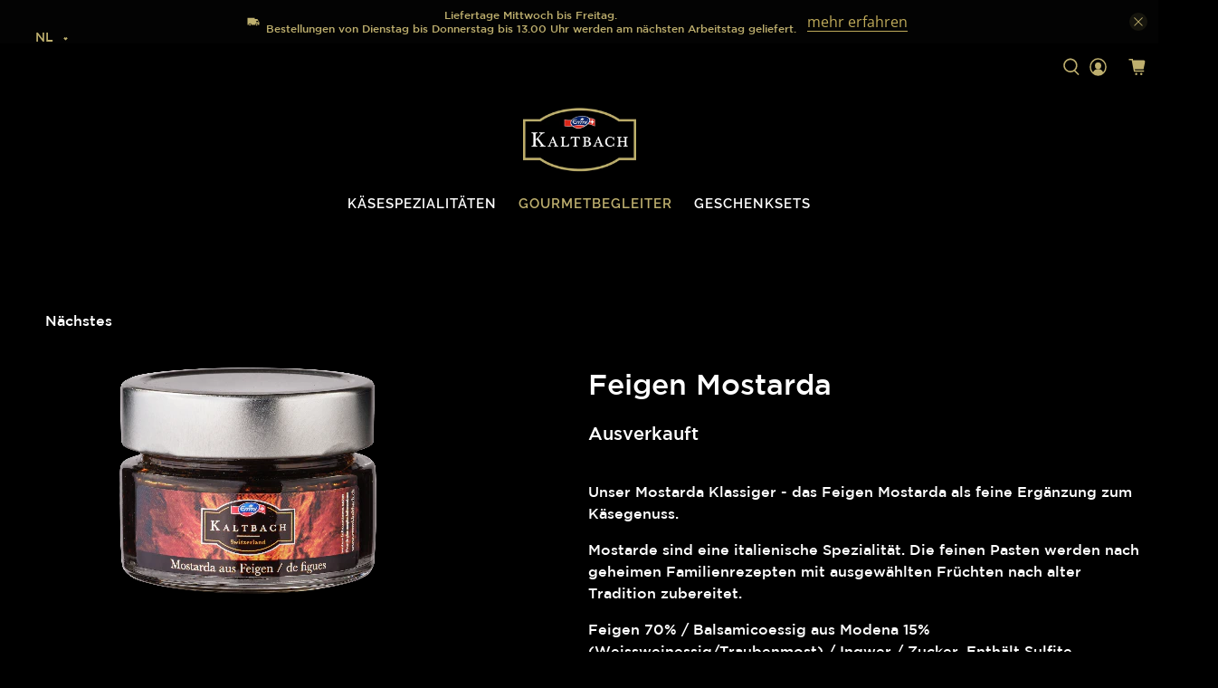

--- FILE ---
content_type: text/javascript; charset=utf-8
request_url: https://kaltbach.boutique/nl/cart/update.js
body_size: 464
content:
{"token":"hWN7vfP9XKlQdQnBEnDnbVzu?key=d3b6f4bc755a6764e6e99608802d03bf","note":null,"attributes":{"language":"nl"},"original_total_price":0,"total_price":0,"total_discount":0,"total_weight":0.0,"item_count":0,"items":[],"requires_shipping":false,"currency":"CHF","items_subtotal_price":0,"cart_level_discount_applications":[],"discount_codes":[],"items_changelog":{"added":[]}}